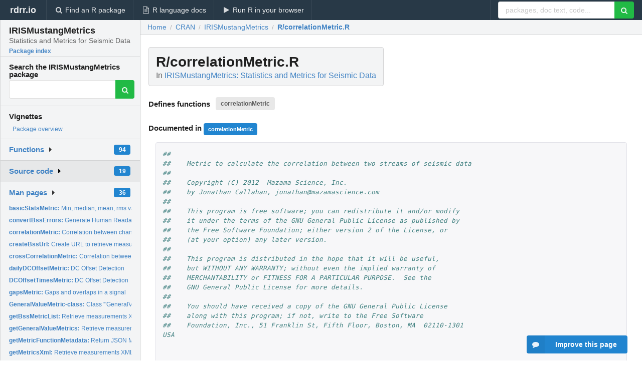

--- FILE ---
content_type: text/html; charset=utf-8
request_url: https://rdrr.io/cran/IRISMustangMetrics/src/R/correlationMetric.R
body_size: 52113
content:


<!DOCTYPE html>
<html lang="en">
  <head>
    <meta charset="utf-8">
    
    <script async src="https://www.googletagmanager.com/gtag/js?id=G-LRSBGK4Q35"></script>
<script>
  window.dataLayer = window.dataLayer || [];
  function gtag(){dataLayer.push(arguments);}
  gtag('js', new Date());

  gtag('config', 'G-LRSBGK4Q35');
</script>

    <meta http-equiv="X-UA-Compatible" content="IE=edge">
    <meta name="viewport" content="width=device-width, initial-scale=1, minimum-scale=1">
    <meta property="og:title" content="IRISMustangMetrics source: R/correlationMetric.R" />
    
      <meta name="description" content="R/correlationMetric.R defines the following functions: correlationMetric">
      <meta property="og:description" content="R/correlationMetric.R defines the following functions: correlationMetric"/>
    

    <link rel="icon" href="/favicon.ico">

    <link rel="canonical" href="https://rdrr.io/cran/IRISMustangMetrics/src/R/correlationMetric.R" />

    <link rel="search" type="application/opensearchdescription+xml" title="R Package Documentation" href="/opensearch.xml" />

    <!-- Hello from va2  -->

    <title>IRISMustangMetrics source: R/correlationMetric.R</title>

    <!-- HTML5 shim and Respond.js IE8 support of HTML5 elements and media queries -->
    <!--[if lt IE 9]>
      <script src="https://oss.maxcdn.com/html5shiv/3.7.2/html5shiv.min.js"></script>
      <script src="https://oss.maxcdn.com/respond/1.4.2/respond.min.js"></script>
    <![endif]-->

    
      
      
<link rel="stylesheet" href="/static/CACHE/css/dd7eaddf7db3.css" type="text/css" />

    

    
  <style>
    .hll { background-color: #ffffcc }
.pyg-c { color: #408080; font-style: italic } /* Comment */
.pyg-err { border: 1px solid #FF0000 } /* Error */
.pyg-k { color: #008000; font-weight: bold } /* Keyword */
.pyg-o { color: #666666 } /* Operator */
.pyg-ch { color: #408080; font-style: italic } /* Comment.Hashbang */
.pyg-cm { color: #408080; font-style: italic } /* Comment.Multiline */
.pyg-cp { color: #BC7A00 } /* Comment.Preproc */
.pyg-cpf { color: #408080; font-style: italic } /* Comment.PreprocFile */
.pyg-c1 { color: #408080; font-style: italic } /* Comment.Single */
.pyg-cs { color: #408080; font-style: italic } /* Comment.Special */
.pyg-gd { color: #A00000 } /* Generic.Deleted */
.pyg-ge { font-style: italic } /* Generic.Emph */
.pyg-gr { color: #FF0000 } /* Generic.Error */
.pyg-gh { color: #000080; font-weight: bold } /* Generic.Heading */
.pyg-gi { color: #00A000 } /* Generic.Inserted */
.pyg-go { color: #888888 } /* Generic.Output */
.pyg-gp { color: #000080; font-weight: bold } /* Generic.Prompt */
.pyg-gs { font-weight: bold } /* Generic.Strong */
.pyg-gu { color: #800080; font-weight: bold } /* Generic.Subheading */
.pyg-gt { color: #0044DD } /* Generic.Traceback */
.pyg-kc { color: #008000; font-weight: bold } /* Keyword.Constant */
.pyg-kd { color: #008000; font-weight: bold } /* Keyword.Declaration */
.pyg-kn { color: #008000; font-weight: bold } /* Keyword.Namespace */
.pyg-kp { color: #008000 } /* Keyword.Pseudo */
.pyg-kr { color: #008000; font-weight: bold } /* Keyword.Reserved */
.pyg-kt { color: #B00040 } /* Keyword.Type */
.pyg-m { color: #666666 } /* Literal.Number */
.pyg-s { color: #BA2121 } /* Literal.String */
.pyg-na { color: #7D9029 } /* Name.Attribute */
.pyg-nb { color: #008000 } /* Name.Builtin */
.pyg-nc { color: #0000FF; font-weight: bold } /* Name.Class */
.pyg-no { color: #880000 } /* Name.Constant */
.pyg-nd { color: #AA22FF } /* Name.Decorator */
.pyg-ni { color: #999999; font-weight: bold } /* Name.Entity */
.pyg-ne { color: #D2413A; font-weight: bold } /* Name.Exception */
.pyg-nf { color: #0000FF } /* Name.Function */
.pyg-nl { color: #A0A000 } /* Name.Label */
.pyg-nn { color: #0000FF; font-weight: bold } /* Name.Namespace */
.pyg-nt { color: #008000; font-weight: bold } /* Name.Tag */
.pyg-nv { color: #19177C } /* Name.Variable */
.pyg-ow { color: #AA22FF; font-weight: bold } /* Operator.Word */
.pyg-w { color: #bbbbbb } /* Text.Whitespace */
.pyg-mb { color: #666666 } /* Literal.Number.Bin */
.pyg-mf { color: #666666 } /* Literal.Number.Float */
.pyg-mh { color: #666666 } /* Literal.Number.Hex */
.pyg-mi { color: #666666 } /* Literal.Number.Integer */
.pyg-mo { color: #666666 } /* Literal.Number.Oct */
.pyg-sa { color: #BA2121 } /* Literal.String.Affix */
.pyg-sb { color: #BA2121 } /* Literal.String.Backtick */
.pyg-sc { color: #BA2121 } /* Literal.String.Char */
.pyg-dl { color: #BA2121 } /* Literal.String.Delimiter */
.pyg-sd { color: #BA2121; font-style: italic } /* Literal.String.Doc */
.pyg-s2 { color: #BA2121 } /* Literal.String.Double */
.pyg-se { color: #BB6622; font-weight: bold } /* Literal.String.Escape */
.pyg-sh { color: #BA2121 } /* Literal.String.Heredoc */
.pyg-si { color: #BB6688; font-weight: bold } /* Literal.String.Interpol */
.pyg-sx { color: #008000 } /* Literal.String.Other */
.pyg-sr { color: #BB6688 } /* Literal.String.Regex */
.pyg-s1 { color: #BA2121 } /* Literal.String.Single */
.pyg-ss { color: #19177C } /* Literal.String.Symbol */
.pyg-bp { color: #008000 } /* Name.Builtin.Pseudo */
.pyg-fm { color: #0000FF } /* Name.Function.Magic */
.pyg-vc { color: #19177C } /* Name.Variable.Class */
.pyg-vg { color: #19177C } /* Name.Variable.Global */
.pyg-vi { color: #19177C } /* Name.Variable.Instance */
.pyg-vm { color: #19177C } /* Name.Variable.Magic */
.pyg-il { color: #666666 } /* Literal.Number.Integer.Long */
  </style>


    
  </head>

  <body>
    <div class="ui darkblue top fixed inverted menu" role="navigation" itemscope itemtype="http://www.schema.org/SiteNavigationElement" style="height: 40px; z-index: 1000;">
      <a class="ui header item " href="/">rdrr.io<!-- <small>R Package Documentation</small>--></a>
      <a class='ui item ' href="/find/" itemprop="url"><i class='search icon'></i><span itemprop="name">Find an R package</span></a>
      <a class='ui item ' href="/r/" itemprop="url"><i class='file text outline icon'></i> <span itemprop="name">R language docs</span></a>
      <a class='ui item ' href="/snippets/" itemprop="url"><i class='play icon'></i> <span itemprop="name">Run R in your browser</span></a>

      <div class='right menu'>
        <form class='item' method='GET' action='/search'>
          <div class='ui right action input'>
            <input type='text' placeholder='packages, doc text, code...' size='24' name='q'>
            <button type="submit" class="ui green icon button"><i class='search icon'></i></button>
          </div>
        </form>
      </div>
    </div>

    
  



<div style='width: 280px; top: 24px; position: absolute;' class='ui vertical menu only-desktop bg-grey'>
  <a class='header  item' href='/cran/IRISMustangMetrics/' style='padding-bottom: 4px'>
    <h3 class='ui header' style='margin-bottom: 4px'>
      IRISMustangMetrics
      <div class='sub header'>Statistics and Metrics for Seismic Data</div>
    </h3>
    <small style='padding: 0 0 16px 0px' class='fakelink'>Package index</small>
  </a>

  <form class='item' method='GET' action='/search'>
    <div class='sub header' style='margin-bottom: 4px'>Search the IRISMustangMetrics package</div>
    <div class='ui action input' style='padding-right: 32px'>
      <input type='hidden' name='package' value='IRISMustangMetrics'>
      <input type='hidden' name='repo' value='cran'>
      <input type='text' placeholder='' name='q'>
      <button type="submit" class="ui green icon button">
        <i class="search icon"></i>
      </button>
    </div>
  </form>

  
    <div class='header item' style='padding-bottom: 7px'>Vignettes</div>
    <small>
      <ul class='fakelist'>
        
          <li>
            <a href='/cran/IRISMustangMetrics/man/IRISMustangMetrics-package.html'>
              Package overview
              
            </a>
          </li>
        
      </ul>
    </small>
  

  <div class='ui floating dropdown item finder '>
  <b><a href='/cran/IRISMustangMetrics/api/'>Functions</a></b> <div class='ui blue label'>94</div>
  <i class='caret right icon'></i>
  
  
  
</div>

  <div class='ui floating dropdown item finder active'>
  <b><a href='/cran/IRISMustangMetrics/f/'>Source code</a></b> <div class='ui blue label'>19</div>
  <i class='caret right icon'></i>
  
  
  
</div>

  <div class='ui floating dropdown item finder '>
  <b><a href='/cran/IRISMustangMetrics/man/'>Man pages</a></b> <div class='ui blue label'>36</div>
  <i class='caret right icon'></i>
  
    <small>
      <ul style='list-style-type: none; margin: 12px auto 0; line-height: 2.0; padding-left: 0px; padding-bottom: 8px;'>
        
          <li style='white-space: nowrap; text-overflow: clip; overflow: hidden;'><a href='/cran/IRISMustangMetrics/man/basicStatsMetric.html'><b>basicStatsMetric: </b>Min, median, mean, rms variance, max, and number of unique...</a></li>
        
          <li style='white-space: nowrap; text-overflow: clip; overflow: hidden;'><a href='/cran/IRISMustangMetrics/man/convertBssErrors.html'><b>convertBssErrors: </b>Generate Human Readable MUSTANG Errors</a></li>
        
          <li style='white-space: nowrap; text-overflow: clip; overflow: hidden;'><a href='/cran/IRISMustangMetrics/man/correlationMetric.html'><b>correlationMetric: </b>Correlation between channels</a></li>
        
          <li style='white-space: nowrap; text-overflow: clip; overflow: hidden;'><a href='/cran/IRISMustangMetrics/man/createBssUrl.html'><b>createBssUrl: </b>Create URL to retrieve measurements from the MUSTANG BSS</a></li>
        
          <li style='white-space: nowrap; text-overflow: clip; overflow: hidden;'><a href='/cran/IRISMustangMetrics/man/crossCorrelationMetric.html'><b>crossCorrelationMetric: </b>Correlation between channels</a></li>
        
          <li style='white-space: nowrap; text-overflow: clip; overflow: hidden;'><a href='/cran/IRISMustangMetrics/man/dailyDCOffsetMetric.html'><b>dailyDCOffsetMetric: </b>DC Offset Detection</a></li>
        
          <li style='white-space: nowrap; text-overflow: clip; overflow: hidden;'><a href='/cran/IRISMustangMetrics/man/DCOffsetTimesMetric.html'><b>DCOffsetTimesMetric: </b>DC Offset Detection</a></li>
        
          <li style='white-space: nowrap; text-overflow: clip; overflow: hidden;'><a href='/cran/IRISMustangMetrics/man/gapsMetric.html'><b>gapsMetric: </b>Gaps and overlaps in a signal</a></li>
        
          <li style='white-space: nowrap; text-overflow: clip; overflow: hidden;'><a href='/cran/IRISMustangMetrics/man/GeneralValueMetric-class.html'><b>GeneralValueMetric-class: </b>Class &#39;&quot;GeneralValueMetric&quot;&#39;</a></li>
        
          <li style='white-space: nowrap; text-overflow: clip; overflow: hidden;'><a href='/cran/IRISMustangMetrics/man/getBssMetricList.html'><b>getBssMetricList: </b>Retrieve measurements XML from the MUSTANG BSS and convert...</a></li>
        
          <li style='white-space: nowrap; text-overflow: clip; overflow: hidden;'><a href='/cran/IRISMustangMetrics/man/getGeneralValueMetrics.html'><b>getGeneralValueMetrics: </b>Retrieve measurements from the MUSTANG BSS</a></li>
        
          <li style='white-space: nowrap; text-overflow: clip; overflow: hidden;'><a href='/cran/IRISMustangMetrics/man/getMetricFunctionMetadata.html'><b>getMetricFunctionMetadata: </b>Return JSON Metadata for Metric Functions</a></li>
        
          <li style='white-space: nowrap; text-overflow: clip; overflow: hidden;'><a href='/cran/IRISMustangMetrics/man/getMetricsXml.html'><b>getMetricsXml: </b>Retrieve measurements XML from the MUSTANG BSS</a></li>
        
          <li style='white-space: nowrap; text-overflow: clip; overflow: hidden;'><a href='/cran/IRISMustangMetrics/man/getMustangMetrics.html'><b>getMustangMetrics: </b>Retrieve measurements from the MUSTANG BSS</a></li>
        
          <li style='white-space: nowrap; text-overflow: clip; overflow: hidden;'><a href='/cran/IRISMustangMetrics/man/getPsdMetrics.html'><b>getPsdMetrics: </b>Retrieve measurements from the MUSTANG BSS</a></li>
        
          <li style='white-space: nowrap; text-overflow: clip; overflow: hidden;'><a href='/cran/IRISMustangMetrics/man/getSingleValueMetrics.html'><b>getSingleValueMetrics: </b>Retrieve measurements from the MUSTANG BSS</a></li>
        
          <li style='white-space: nowrap; text-overflow: clip; overflow: hidden;'><a href='/cran/IRISMustangMetrics/man/IRISMustangMetrics-package.html'><b>IRISMustangMetrics-package: </b>Utilities for calculating seismic quality assurance metrics</a></li>
        
          <li style='white-space: nowrap; text-overflow: clip; overflow: hidden;'><a href='/cran/IRISMustangMetrics/man/maxRangeMetric.html'><b>maxRangeMetric: </b>Maximum daily sample range calculated over a rolling window</a></li>
        
          <li style='white-space: nowrap; text-overflow: clip; overflow: hidden;'><a href='/cran/IRISMustangMetrics/man/metricList2DF.html'><b>metricList2DF: </b>Convert a MetricList into a Tidy Dataframe</a></li>
        
          <li style='white-space: nowrap; text-overflow: clip; overflow: hidden;'><a href='/cran/IRISMustangMetrics/man/metricList2DFList.html'><b>metricList2DFList: </b>Conver a metricList into a list of dataframes</a></li>
        
          <li style='white-space: nowrap; text-overflow: clip; overflow: hidden;'><a href='/cran/IRISMustangMetrics/man/metricList2Xml.html'><b>metricList2Xml: </b>Create XML for the BSS</a></li>
        
          <li style='white-space: nowrap; text-overflow: clip; overflow: hidden;'><a href='/cran/IRISMustangMetrics/man/MultipleTimeValueMetric-class.html'><b>MultipleTimeValueMetric-class: </b>Class &#39;&quot;MultipleTimeValueMetric&quot;&#39;</a></li>
        
          <li style='white-space: nowrap; text-overflow: clip; overflow: hidden;'><a href='/cran/IRISMustangMetrics/man/PSDMetric.html'><b>PSDMetric: </b>Power Spectral Density of a signal</a></li>
        
          <li style='white-space: nowrap; text-overflow: clip; overflow: hidden;'><a href='/cran/IRISMustangMetrics/man/sampleRateChannelMetric.html'><b>sampleRateChannelMetric: </b>Sample rate consistency between miniSEED and metadata</a></li>
        
          <li style='white-space: nowrap; text-overflow: clip; overflow: hidden;'><a href='/cran/IRISMustangMetrics/man/sampleRateRespMetric.html'><b>sampleRateRespMetric: </b>Sample rate consistency between miniSEED and metadata</a></li>
        
          <li style='white-space: nowrap; text-overflow: clip; overflow: hidden;'><a href='/cran/IRISMustangMetrics/man/saveMetricList.html'><b>saveMetricList: </b>Save a MetricList as RData or XML</a></li>
        
          <li style='white-space: nowrap; text-overflow: clip; overflow: hidden;'><a href='/cran/IRISMustangMetrics/man/SingleValueMetric-class.html'><b>SingleValueMetric-class: </b>Class &#39;&quot;SingleValueMetric&quot;&#39;</a></li>
        
          <li style='white-space: nowrap; text-overflow: clip; overflow: hidden;'><a href='/cran/IRISMustangMetrics/man/SNRMetric.html'><b>SNRMetric: </b>Signal to Noise Ratio</a></li>
        
          <li style='white-space: nowrap; text-overflow: clip; overflow: hidden;'><a href='/cran/IRISMustangMetrics/man/spectrumMetric2Xml.html'><b>spectrumMetric2Xml: </b>Convert a SpectrumMetric into XML for the BSS</a></li>
        
          <li style='white-space: nowrap; text-overflow: clip; overflow: hidden;'><a href='/cran/IRISMustangMetrics/man/SpectrumMetric-class.html'><b>SpectrumMetric-class: </b>Class &#39;&quot;SpectrumMetric&quot;&#39;</a></li>
        
          <li style='white-space: nowrap; text-overflow: clip; overflow: hidden;'><a href='/cran/IRISMustangMetrics/man/spikesMetric.html'><b>spikesMetric: </b>Find spikes using a rolling Hampel filter</a></li>
        
          <li style='white-space: nowrap; text-overflow: clip; overflow: hidden;'><a href='/cran/IRISMustangMetrics/man/STALTAMetric.html'><b>STALTAMetric: </b>Maximum STA/LTA of a signal</a></li>
        
          <li style='white-space: nowrap; text-overflow: clip; overflow: hidden;'><a href='/cran/IRISMustangMetrics/man/stateOfHealthMetric.html'><b>stateOfHealthMetric: </b>State of Health metrics</a></li>
        
          <li style='white-space: nowrap; text-overflow: clip; overflow: hidden;'><a href='/cran/IRISMustangMetrics/man/timesMetric2Xml.html'><b>timesMetric2Xml: </b>Create XML for the BSS</a></li>
        
          <li style='white-space: nowrap; text-overflow: clip; overflow: hidden;'><a href='/cran/IRISMustangMetrics/man/transferFunctionMetric.html'><b>transferFunctionMetric: </b>Cross-spectral comparison</a></li>
        
          <li style='white-space: nowrap; text-overflow: clip; overflow: hidden;'><a href='/cran/IRISMustangMetrics/man/upDownTimesMetric.html'><b>upDownTimesMetric: </b>Up/down times for a channel</a></li>
        
        <li style='padding-top: 4px; padding-bottom: 0;'><a href='/cran/IRISMustangMetrics/man/'><b>Browse all...</b></a></li>
      </ul>
    </small>
  
  
  
</div>


  

  
</div>



  <div class='desktop-pad' id='body-content'>
    <div class='ui fluid container bc-row'>
      <div class='ui breadcrumb' itemscope itemtype="http://schema.org/BreadcrumbList">
        <a class='section' href="/">Home</a>

        <div class='divider'> / </div>

        <span itemprop="itemListElement" itemscope itemtype="http://schema.org/ListItem">
          <a class='section' itemscope itemtype="http://schema.org/Thing" itemprop="item" id="https://rdrr.io/all/cran/" href="/all/cran/">
            <span itemprop="name">CRAN</span>
          </a>
          <meta itemprop="position" content="1" />
        </span>

        <div class='divider'> / </div>

        <span itemprop="itemListElement" itemscope itemtype="http://schema.org/ListItem">
          <a class='section' itemscope itemtype="http://schema.org/Thing" itemprop="item" id="https://rdrr.io/cran/IRISMustangMetrics/" href="/cran/IRISMustangMetrics/">
            <span itemprop="name">IRISMustangMetrics</span>
          </a>
          <meta itemprop="position" content="2" />
        </span>

        <div class='divider'> / </div>

        <span itemprop="itemListElement" itemscope itemtype="http://schema.org/ListItem" class="active section">
          <a class='active section' itemscope itemtype="http://schema.org/Thing" itemprop="item" id="https://rdrr.io/cran/IRISMustangMetrics/src/R/correlationMetric.R" href="https://rdrr.io/cran/IRISMustangMetrics/src/R/correlationMetric.R">
            <span itemprop="name">R/correlationMetric.R</span>
          </a>
          <meta itemprop="position" content="3" />
        </span>
      </div>
    </div>

    <div class="ui fluid container" style='padding: 0px 16px'>
      
        <div class='only-desktop' style='float: right; width: 300px; height: 600px;'><ins class="adsbygoogle"
style="display:block;min-width:120px;max-width:300px;width:100%;height:600px"
data-ad-client="ca-pub-6535703173049909"
data-ad-slot="9724778181"
data-ad-format="vertical"></ins></div>
      
      <h1 class='ui block header fit-content'>R/correlationMetric.R
        <div class='sub header'>In <a href='/cran/IRISMustangMetrics/'>IRISMustangMetrics: Statistics and Metrics for Seismic Data</a>
      </h1>

      
        <h4 class='ui header'>
          Defines functions 
          
            <a class='ui label' href='#sym-correlationMetric'>correlationMetric</a> 
          
        </h4>
      

      
        <h4>
          Documented in 
          
            <a class='ui small blue label' href='/cran/IRISMustangMetrics/man/correlationMetric.html'>correlationMetric</a> 
          
        </h4>
      

      <div class="highlight"><pre style="word-wrap: break-word; white-space: pre-wrap;"><span></span><span class="pyg-c1">##</span>
<span class="pyg-c1">##    Metric to calculate the correlation between two streams of seismic data</span>
<span class="pyg-c1">##</span>
<span class="pyg-c1">##    Copyright (C) 2012  Mazama Science, Inc.</span>
<span class="pyg-c1">##    by Jonathan Callahan, jonathan@mazamascience.com</span>
<span class="pyg-c1">##</span>
<span class="pyg-c1">##    This program is free software; you can redistribute it and/or modify</span>
<span class="pyg-c1">##    it under the terms of the GNU General Public License as published by</span>
<span class="pyg-c1">##    the Free Software Foundation; either version 2 of the License, or</span>
<span class="pyg-c1">##    (at your option) any later version.</span>
<span class="pyg-c1">##</span>
<span class="pyg-c1">##    This program is distributed in the hope that it will be useful,</span>
<span class="pyg-c1">##    but WITHOUT ANY WARRANTY; without even the implied warranty of</span>
<span class="pyg-c1">##    MERCHANTABILITY or FITNESS FOR A PARTICULAR PURPOSE.  See the</span>
<span class="pyg-c1">##    GNU General Public License for more details.</span>
<span class="pyg-c1">##</span>
<span class="pyg-c1">##    You should have received a copy of the GNU General Public License</span>
<span class="pyg-c1">##    along with this program; if not, write to the Free Software</span>
<span class="pyg-c1">##    Foundation, Inc., 51 Franklin St, Fifth Floor, Boston, MA  02110-1301  USA</span>


<span class="pyg-c1">################################################################################</span>
<span class="pyg-c1">#</span>

<span class="pyg-n"><a id="sym-correlationMetric" class="mini-popup" href="/cran/IRISMustangMetrics/man/correlationMetric.html" data-mini-url="/cran/IRISMustangMetrics/man/correlationMetric.minihtml">correlationMetric</a></span> <span class="pyg-o">&lt;-</span> <span class="pyg-nf"><a id="sym-function" class="mini-popup" href="/r/base/function.html" data-mini-url="/r/base/function.minihtml">function</a></span><span class="pyg-p">(</span><span class="pyg-n">st1</span><span class="pyg-p">,</span> <span class="pyg-n">st2</span><span class="pyg-p">)</span> <span class="pyg-p">{</span>
  
  <span class="pyg-c1"># Get the first traces </span>
  <span class="pyg-n">tr1</span> <span class="pyg-o">&lt;-</span> <span class="pyg-n">st1</span><span class="pyg-o">@</span><span class="pyg-n">traces<a id="sym-[" class="mini-popup" href="/r/base/Extract.html" data-mini-url="/r/base/Extract.minihtml">[</a>[1]]</span>
  <span class="pyg-n">tr2</span> <span class="pyg-o">&lt;-</span> <span class="pyg-n">st2</span><span class="pyg-o">@</span><span class="pyg-n">traces<a id="sym-[" class="mini-popup" href="/r/base/Extract.html" data-mini-url="/r/base/Extract.minihtml">[</a>[1]]</span>
  
  <span class="pyg-n">starttime</span> <span class="pyg-o">&lt;-</span> <span class="pyg-n">st1</span><span class="pyg-o">@</span><span class="pyg-n">requestedStarttime</span>
  <span class="pyg-n">endtime</span> <span class="pyg-o">&lt;-</span> <span class="pyg-n">st1</span><span class="pyg-o">@</span><span class="pyg-n">requestedEndtime</span>

  <span class="pyg-c1"># Sanity check stream lengths</span>
  <span class="pyg-nf">if </span><span class="pyg-p">(</span><span class="pyg-n">st2</span><span class="pyg-o">@</span><span class="pyg-n">requestedStarttime</span> <span class="pyg-o">!=</span> <span class="pyg-n">starttime</span> <span class="pyg-o">||</span> <span class="pyg-n">st2</span><span class="pyg-o">@</span><span class="pyg-n">requestedEndtime</span> <span class="pyg-o">!=</span> <span class="pyg-n">endtime</span><span class="pyg-p">)</span> <span class="pyg-p">{</span>
      <span class="pyg-nf"><a id="sym-stop" class="mini-popup" href="/r/base/stop.html" data-mini-url="/r/base/stop.minihtml">stop</a></span><span class="pyg-p">(</span><span class="pyg-nf"><a id="sym-paste" class="mini-popup" href="/r/base/paste.html" data-mini-url="/r/base/paste.minihtml">paste</a></span><span class="pyg-p">(</span><span class="pyg-s">&quot;correlationMetric: Incompatible starttimes or endtimes&quot;</span><span class="pyg-p">))</span>
  <span class="pyg-p">}</span>

  <span class="pyg-c1"># Sanity check sampling rates</span>
  
  <span class="pyg-nf">if </span><span class="pyg-p">(</span><span class="pyg-n">tr1</span><span class="pyg-o">@</span><span class="pyg-n"><a id="sym-stats" class="mini-popup" href="/r/stats/stats-package.html" data-mini-url="/r/stats/stats-package.minihtml">stats</a></span><span class="pyg-o">@</span><span class="pyg-n">sampling_rate</span> <span class="pyg-o">&lt;</span> <span class="pyg-m">1</span> <span class="pyg-o">||</span> <span class="pyg-n">tr2</span><span class="pyg-o">@</span><span class="pyg-n"><a id="sym-stats" class="mini-popup" href="/r/stats/stats-package.html" data-mini-url="/r/stats/stats-package.minihtml">stats</a></span><span class="pyg-o">@</span><span class="pyg-n">sampling_rate</span> <span class="pyg-o">&lt;</span> <span class="pyg-m">1</span> <span class="pyg-p">)</span> <span class="pyg-p">{</span>
       <span class="pyg-n">sr1</span> <span class="pyg-o">&lt;-</span> <span class="pyg-nf"><a id="sym-round" class="mini-popup" href="/r/base/Round.html" data-mini-url="/r/base/Round.minihtml">round</a></span><span class="pyg-p">(</span><span class="pyg-n">tr1</span><span class="pyg-o">@</span><span class="pyg-n"><a id="sym-stats" class="mini-popup" href="/r/stats/stats-package.html" data-mini-url="/r/stats/stats-package.minihtml">stats</a></span><span class="pyg-o">@</span><span class="pyg-n">sampling_rate</span><span class="pyg-p">,</span><span class="pyg-m">2</span><span class="pyg-p">)</span>
       <span class="pyg-n">sr2</span> <span class="pyg-o">&lt;-</span> <span class="pyg-nf"><a id="sym-round" class="mini-popup" href="/r/base/Round.html" data-mini-url="/r/base/Round.minihtml">round</a></span><span class="pyg-p">(</span><span class="pyg-n">tr2</span><span class="pyg-o">@</span><span class="pyg-n"><a id="sym-stats" class="mini-popup" href="/r/stats/stats-package.html" data-mini-url="/r/stats/stats-package.minihtml">stats</a></span><span class="pyg-o">@</span><span class="pyg-n">sampling_rate</span><span class="pyg-p">,</span><span class="pyg-m">2</span><span class="pyg-p">)</span>
  <span class="pyg-p">}</span> <span class="pyg-n"><a id="sym-else" class="mini-popup" href="/r/base/Control.html" data-mini-url="/r/base/Control.minihtml">else</a></span> <span class="pyg-p">{</span>
       <span class="pyg-n">sr1</span> <span class="pyg-o">&lt;-</span> <span class="pyg-nf"><a id="sym-as.integer" class="mini-popup" href="/r/base/integer.html" data-mini-url="/r/base/integer.minihtml">as.integer</a></span><span class="pyg-p">(</span><span class="pyg-nf"><a id="sym-round" class="mini-popup" href="/r/base/Round.html" data-mini-url="/r/base/Round.minihtml">round</a></span><span class="pyg-p">(</span><span class="pyg-n">tr1</span><span class="pyg-o">@</span><span class="pyg-n"><a id="sym-stats" class="mini-popup" href="/r/stats/stats-package.html" data-mini-url="/r/stats/stats-package.minihtml">stats</a></span><span class="pyg-o">@</span><span class="pyg-n">sampling_rate</span><span class="pyg-p">))</span>
       <span class="pyg-n">sr2</span> <span class="pyg-o">&lt;-</span> <span class="pyg-nf"><a id="sym-as.integer" class="mini-popup" href="/r/base/integer.html" data-mini-url="/r/base/integer.minihtml">as.integer</a></span><span class="pyg-p">(</span><span class="pyg-nf"><a id="sym-round" class="mini-popup" href="/r/base/Round.html" data-mini-url="/r/base/Round.minihtml">round</a></span><span class="pyg-p">(</span><span class="pyg-n">tr2</span><span class="pyg-o">@</span><span class="pyg-n"><a id="sym-stats" class="mini-popup" href="/r/stats/stats-package.html" data-mini-url="/r/stats/stats-package.minihtml">stats</a></span><span class="pyg-o">@</span><span class="pyg-n">sampling_rate</span><span class="pyg-p">))</span>
  <span class="pyg-p">}</span>

  <span class="pyg-nf">if </span><span class="pyg-p">(</span><span class="pyg-n">sr1</span> <span class="pyg-o">!=</span> <span class="pyg-n">sr2</span><span class="pyg-p">)</span> <span class="pyg-p">{</span>
    <span class="pyg-nf"><a id="sym-stop" class="mini-popup" href="/r/base/stop.html" data-mini-url="/r/base/stop.minihtml">stop</a></span><span class="pyg-p">(</span><span class="pyg-nf"><a id="sym-paste" class="mini-popup" href="/r/base/paste.html" data-mini-url="/r/base/paste.minihtml">paste</a></span><span class="pyg-p">(</span><span class="pyg-s">&quot;correlationMetric: Incompatible sampling rates&quot;</span><span class="pyg-p">))</span>
  <span class="pyg-p">}</span>
  
  <span class="pyg-c1"># NOTE:  Correlation demands vectors of the same length (even though we will ignore NA).</span>
  <span class="pyg-c1"># NOTE:  We will truncate by up to one second to ensure this.</span>
  
  <span class="pyg-c1"># Sanity check lengths</span>
  <span class="pyg-n">l1</span> <span class="pyg-o">&lt;-</span> <span class="pyg-nf"><a id="sym-length" class="mini-popup" href="/r/base/length.html" data-mini-url="/r/base/length.minihtml">length</a></span><span class="pyg-p">(</span><span class="pyg-n">tr1</span><span class="pyg-p">)</span>
  <span class="pyg-n">l2</span> <span class="pyg-o">&lt;-</span> <span class="pyg-nf"><a id="sym-length" class="mini-popup" href="/r/base/length.html" data-mini-url="/r/base/length.minihtml">length</a></span><span class="pyg-p">(</span><span class="pyg-n">tr2</span><span class="pyg-p">)</span>

  <span class="pyg-c1"># Only complain if if sample lengths differ by more than 2 samples</span>
  <span class="pyg-nf">if </span><span class="pyg-p">(</span> <span class="pyg-nf"><a id="sym-abs" class="mini-popup" href="/r/base/MathFun.html" data-mini-url="/r/base/MathFun.minihtml">abs</a></span><span class="pyg-p">(</span><span class="pyg-n">l1</span> <span class="pyg-o">-</span> <span class="pyg-n">l2</span><span class="pyg-p">)</span> <span class="pyg-o">&gt;</span> <span class="pyg-m">2</span> <span class="pyg-p">)</span> <span class="pyg-p">{</span>
    <span class="pyg-nf"><a id="sym-stop" class="mini-popup" href="/r/base/stop.html" data-mini-url="/r/base/stop.minihtml">stop</a></span><span class="pyg-p">(</span><span class="pyg-nf"><a id="sym-paste" class="mini-popup" href="/r/base/paste.html" data-mini-url="/r/base/paste.minihtml">paste</a></span><span class="pyg-p">(</span><span class="pyg-s">&quot;correlationMetric: Incompatible lengths tr1 =&quot;</span><span class="pyg-p">,</span><span class="pyg-n">l1</span><span class="pyg-p">,</span><span class="pyg-s">&quot;, tr2 =&quot;</span><span class="pyg-p">,</span><span class="pyg-n">l2</span><span class="pyg-p">))</span>      
  <span class="pyg-p">}</span> <span class="pyg-n"><a id="sym-else" class="mini-popup" href="/r/base/Control.html" data-mini-url="/r/base/Control.minihtml">else</a></span> <span class="pyg-p">{</span>
    <span class="pyg-n">min_length</span> <span class="pyg-o">&lt;-</span> <span class="pyg-nf"><a id="sym-min" class="mini-popup" href="/r/base/Extremes.html" data-mini-url="/r/base/Extremes.minihtml">min</a></span><span class="pyg-p">(</span><span class="pyg-n">l1</span><span class="pyg-p">,</span><span class="pyg-n">l2</span><span class="pyg-p">)</span>
  <span class="pyg-p">}</span>

  <span class="pyg-c1"># Sanity check network and station</span>
  <span class="pyg-nf">if </span><span class="pyg-p">(</span><span class="pyg-n">tr1</span><span class="pyg-o">@</span><span class="pyg-n"><a id="sym-stats" class="mini-popup" href="/r/stats/stats-package.html" data-mini-url="/r/stats/stats-package.minihtml">stats</a></span><span class="pyg-o">@</span><span class="pyg-n">network</span> <span class="pyg-o">!=</span> <span class="pyg-n">tr2</span><span class="pyg-o">@</span><span class="pyg-n"><a id="sym-stats" class="mini-popup" href="/r/stats/stats-package.html" data-mini-url="/r/stats/stats-package.minihtml">stats</a></span><span class="pyg-o">@</span><span class="pyg-n">network</span> <span class="pyg-o">||</span> <span class="pyg-n">tr1</span><span class="pyg-o">@</span><span class="pyg-n"><a id="sym-stats" class="mini-popup" href="/r/stats/stats-package.html" data-mini-url="/r/stats/stats-package.minihtml">stats</a></span><span class="pyg-o">@</span><span class="pyg-n">station</span> <span class="pyg-o">!=</span> <span class="pyg-n">tr2</span><span class="pyg-o">@</span><span class="pyg-n"><a id="sym-stats" class="mini-popup" href="/r/stats/stats-package.html" data-mini-url="/r/stats/stats-package.minihtml">stats</a></span><span class="pyg-o">@</span><span class="pyg-n">station</span><span class="pyg-p">)</span> <span class="pyg-p">{</span>
    <span class="pyg-nf"><a id="sym-stop" class="mini-popup" href="/r/base/stop.html" data-mini-url="/r/base/stop.minihtml">stop</a></span><span class="pyg-p">(</span><span class="pyg-nf"><a id="sym-paste" class="mini-popup" href="/r/base/paste.html" data-mini-url="/r/base/paste.minihtml">paste</a></span><span class="pyg-p">(</span><span class="pyg-s">&quot;correlationMetric: Incompatible trace ids &#39;&quot;</span><span class="pyg-p">,</span> <span class="pyg-n">tr1</span><span class="pyg-o">@</span><span class="pyg-n">id</span><span class="pyg-p">,</span> <span class="pyg-s">&quot;&#39;, &#39;&quot;</span><span class="pyg-p">,</span> <span class="pyg-n">tr2</span><span class="pyg-o">@</span><span class="pyg-n">id</span><span class="pyg-p">,</span> <span class="pyg-s">&quot;&#39;&quot;</span><span class="pyg-p">,</span> <span class="pyg-n">sep</span><span class="pyg-o">=</span><span class="pyg-s">&quot;&quot;</span><span class="pyg-p">))</span>
  <span class="pyg-p">}</span>

  <span class="pyg-c1"># Sanity check for flatlined data </span>
  <span class="pyg-nf">if </span><span class="pyg-p">(</span><span class="pyg-nf">isDC</span><span class="pyg-p">(</span><span class="pyg-n">tr1</span><span class="pyg-p">))</span> <span class="pyg-p">{</span>
    <span class="pyg-nf"><a id="sym-stop" class="mini-popup" href="/r/base/stop.html" data-mini-url="/r/base/stop.minihtml">stop</a></span><span class="pyg-p">(</span><span class="pyg-nf"><a id="sym-paste" class="mini-popup" href="/r/base/paste.html" data-mini-url="/r/base/paste.minihtml">paste</a></span><span class="pyg-p">(</span><span class="pyg-s">&quot;correlationMetric:&quot;</span><span class="pyg-p">,</span> <span class="pyg-n">tr1</span><span class="pyg-o">@</span><span class="pyg-n">id</span><span class="pyg-p">,</span> <span class="pyg-s">&quot;has one unique sample value (flatlined). Standard deviation is zero, correlation is undefined.&quot;</span><span class="pyg-p">))</span>
  <span class="pyg-p">}</span>
  <span class="pyg-nf">if </span><span class="pyg-p">(</span><span class="pyg-nf">isDC</span><span class="pyg-p">(</span><span class="pyg-n">tr2</span><span class="pyg-p">))</span> <span class="pyg-p">{</span>
    <span class="pyg-nf"><a id="sym-stop" class="mini-popup" href="/r/base/stop.html" data-mini-url="/r/base/stop.minihtml">stop</a></span><span class="pyg-p">(</span><span class="pyg-nf"><a id="sym-paste" class="mini-popup" href="/r/base/paste.html" data-mini-url="/r/base/paste.minihtml">paste</a></span><span class="pyg-p">(</span><span class="pyg-s">&quot;correlationMetric:&quot;</span><span class="pyg-p">,</span> <span class="pyg-n">tr2</span><span class="pyg-o">@</span><span class="pyg-n">id</span><span class="pyg-p">,</span> <span class="pyg-s">&quot;has one unique sample value (flatlined). Standard deviation is zero, correlation is undefined.&quot;</span><span class="pyg-p">))</span>
  <span class="pyg-p">}</span>

  <span class="pyg-c1"># Create two-channel ids if needed</span>
  <span class="pyg-n">locations</span> <span class="pyg-o">&lt;-</span> <span class="pyg-n">tr1</span><span class="pyg-o">@</span><span class="pyg-n"><a id="sym-stats" class="mini-popup" href="/r/stats/stats-package.html" data-mini-url="/r/stats/stats-package.minihtml">stats</a></span><span class="pyg-o">@</span><span class="pyg-n">location</span>
  <span class="pyg-nf">if </span><span class="pyg-p">(</span><span class="pyg-n">tr2</span><span class="pyg-o">@</span><span class="pyg-n"><a id="sym-stats" class="mini-popup" href="/r/stats/stats-package.html" data-mini-url="/r/stats/stats-package.minihtml">stats</a></span><span class="pyg-o">@</span><span class="pyg-n">location</span> <span class="pyg-o">!=</span> <span class="pyg-n">tr1</span><span class="pyg-o">@</span><span class="pyg-n"><a id="sym-stats" class="mini-popup" href="/r/stats/stats-package.html" data-mini-url="/r/stats/stats-package.minihtml">stats</a></span><span class="pyg-o">@</span><span class="pyg-n">location</span><span class="pyg-p">)</span> <span class="pyg-p">{</span>
    <span class="pyg-n">locations</span> <span class="pyg-o">&lt;-</span> <span class="pyg-nf"><a id="sym-paste" class="mini-popup" href="/r/base/paste.html" data-mini-url="/r/base/paste.minihtml">paste</a></span><span class="pyg-p">(</span><span class="pyg-n">locations</span><span class="pyg-p">,</span> <span class="pyg-s">&quot;:&quot;</span><span class="pyg-p">,</span> <span class="pyg-n">tr2</span><span class="pyg-o">@</span><span class="pyg-n"><a id="sym-stats" class="mini-popup" href="/r/stats/stats-package.html" data-mini-url="/r/stats/stats-package.minihtml">stats</a></span><span class="pyg-o">@</span><span class="pyg-n">location</span><span class="pyg-p">,</span> <span class="pyg-n">sep</span><span class="pyg-o">=</span><span class="pyg-s">&quot;&quot;</span><span class="pyg-p">)</span>
  <span class="pyg-p">}</span>
  <span class="pyg-n">channels</span> <span class="pyg-o">&lt;-</span> <span class="pyg-n">tr1</span><span class="pyg-o">@</span><span class="pyg-n"><a id="sym-stats" class="mini-popup" href="/r/stats/stats-package.html" data-mini-url="/r/stats/stats-package.minihtml">stats</a></span><span class="pyg-o">@</span><span class="pyg-n">channel</span>
  <span class="pyg-nf">if </span><span class="pyg-p">(</span><span class="pyg-n">tr2</span><span class="pyg-o">@</span><span class="pyg-n"><a id="sym-stats" class="mini-popup" href="/r/stats/stats-package.html" data-mini-url="/r/stats/stats-package.minihtml">stats</a></span><span class="pyg-o">@</span><span class="pyg-n">channel</span> <span class="pyg-o">!=</span> <span class="pyg-n">tr1</span><span class="pyg-o">@</span><span class="pyg-n"><a id="sym-stats" class="mini-popup" href="/r/stats/stats-package.html" data-mini-url="/r/stats/stats-package.minihtml">stats</a></span><span class="pyg-o">@</span><span class="pyg-n">channel</span><span class="pyg-p">)</span> <span class="pyg-p">{</span>
    <span class="pyg-n">channels</span> <span class="pyg-o">&lt;-</span> <span class="pyg-nf"><a id="sym-paste" class="mini-popup" href="/r/base/paste.html" data-mini-url="/r/base/paste.minihtml">paste</a></span><span class="pyg-p">(</span><span class="pyg-n">channels</span><span class="pyg-p">,</span> <span class="pyg-s">&quot;:&quot;</span><span class="pyg-p">,</span> <span class="pyg-n">tr2</span><span class="pyg-o">@</span><span class="pyg-n"><a id="sym-stats" class="mini-popup" href="/r/stats/stats-package.html" data-mini-url="/r/stats/stats-package.minihtml">stats</a></span><span class="pyg-o">@</span><span class="pyg-n">channel</span><span class="pyg-p">,</span> <span class="pyg-n">sep</span><span class="pyg-o">=</span><span class="pyg-s">&quot;&quot;</span><span class="pyg-p">)</span>
  <span class="pyg-p">}</span>
  <span class="pyg-n">snclq</span> <span class="pyg-o">&lt;-</span> <span class="pyg-nf"><a id="sym-paste" class="mini-popup" href="/r/base/paste.html" data-mini-url="/r/base/paste.minihtml">paste</a></span><span class="pyg-p">(</span><span class="pyg-n">tr1</span><span class="pyg-o">@</span><span class="pyg-n"><a id="sym-stats" class="mini-popup" href="/r/stats/stats-package.html" data-mini-url="/r/stats/stats-package.minihtml">stats</a></span><span class="pyg-o">@</span><span class="pyg-n">network</span><span class="pyg-p">,</span> <span class="pyg-n">tr1</span><span class="pyg-o">@</span><span class="pyg-n"><a id="sym-stats" class="mini-popup" href="/r/stats/stats-package.html" data-mini-url="/r/stats/stats-package.minihtml">stats</a></span><span class="pyg-o">@</span><span class="pyg-n">station</span><span class="pyg-p">,</span> <span class="pyg-n">locations</span><span class="pyg-p">,</span> <span class="pyg-n">channels</span><span class="pyg-p">,</span> <span class="pyg-n">tr1</span><span class="pyg-o">@</span><span class="pyg-n"><a id="sym-stats" class="mini-popup" href="/r/stats/stats-package.html" data-mini-url="/r/stats/stats-package.minihtml">stats</a></span><span class="pyg-o">@</span><span class="pyg-n">quality</span><span class="pyg-p">,</span> <span class="pyg-n">sep</span><span class="pyg-o">=</span><span class="pyg-s">&quot;.&quot;</span><span class="pyg-p">)</span>

  <span class="pyg-c1"># Calculate the correlation metric</span>
  <span class="pyg-n"><a id="sym-cor" class="mini-popup" href="/r/stats/cor.html" data-mini-url="/r/stats/cor.minihtml">cor</a></span> <span class="pyg-o">&lt;-</span> <span class="pyg-nf"><a id="sym-cor" class="mini-popup" href="/r/stats/cor.html" data-mini-url="/r/stats/cor.minihtml">cor</a></span><span class="pyg-p">(</span><span class="pyg-n">tr1</span><span class="pyg-o">@</span><span class="pyg-n"><a id="sym-data" class="mini-popup" href="/r/utils/data.html" data-mini-url="/r/utils/data.minihtml">data</a>[1</span><span class="pyg-o">:</span><span class="pyg-n">min_length]</span><span class="pyg-p">,</span> <span class="pyg-n">tr2</span><span class="pyg-o">@</span><span class="pyg-n"><a id="sym-data" class="mini-popup" href="/r/utils/data.html" data-mini-url="/r/utils/data.minihtml">data</a>[1</span><span class="pyg-o">:</span><span class="pyg-n">min_length]</span><span class="pyg-p">,</span> <span class="pyg-n">use</span><span class="pyg-o">=</span><span class="pyg-s">&quot;na.or.complete&quot;</span><span class="pyg-p">)</span>

  <span class="pyg-c1"># Create and return a list of Metric objects</span>
  <span class="pyg-c1">#m1 &lt;- new(&quot;SingleValueMetric&quot;, snclq=snclq, starttime=starttime, endtime=endtime, metricName=&quot;cross_talk&quot;, value=cor)</span>
  <span class="pyg-n">m1</span> <span class="pyg-o">&lt;-</span> <span class="pyg-nf"><a id="sym-new" class="mini-popup" href="/r/methods/new.html" data-mini-url="/r/methods/new.minihtml">new</a></span><span class="pyg-p">(</span><span class="pyg-s">&quot;GeneralValueMetric&quot;</span><span class="pyg-p">,</span> <span class="pyg-n">snclq</span><span class="pyg-o">=</span><span class="pyg-n">snclq</span><span class="pyg-p">,</span> <span class="pyg-n">starttime</span><span class="pyg-o">=</span><span class="pyg-n">starttime</span><span class="pyg-p">,</span> <span class="pyg-n">endtime</span><span class="pyg-o">=</span><span class="pyg-n">endtime</span><span class="pyg-p">,</span> <span class="pyg-n">metricName</span><span class="pyg-o">=</span><span class="pyg-s">&quot;cross_talk&quot;</span><span class="pyg-p">,</span> <span class="pyg-n">elementNames</span><span class="pyg-o">=</span><span class="pyg-nf"><a id="sym-c" class="mini-popup" href="/r/base/c.html" data-mini-url="/r/base/c.minihtml">c</a></span><span class="pyg-p">(</span><span class="pyg-s">&quot;value&quot;</span><span class="pyg-p">),</span> <span class="pyg-n">elementValues</span><span class="pyg-o">=</span><span class="pyg-n"><a id="sym-cor" class="mini-popup" href="/r/stats/cor.html" data-mini-url="/r/stats/cor.minihtml">cor</a></span><span class="pyg-p">,</span> <span class="pyg-n">valueStrings</span><span class="pyg-o">=</span><span class="pyg-nf"><a id="sym-c" class="mini-popup" href="/r/base/c.html" data-mini-url="/r/base/c.minihtml">c</a></span><span class="pyg-p">(</span><span class="pyg-nf"><a id="sym-format" class="mini-popup" href="/r/base/format.html" data-mini-url="/r/base/format.minihtml">format</a></span><span class="pyg-p">(</span><span class="pyg-n"><a id="sym-cor" class="mini-popup" href="/r/stats/cor.html" data-mini-url="/r/stats/cor.minihtml">cor</a></span><span class="pyg-p">,</span><span class="pyg-n">digits</span><span class="pyg-o">=</span><span class="pyg-m">7</span><span class="pyg-p">,</span><span class="pyg-n">nsmall</span><span class="pyg-o">=</span><span class="pyg-m">3</span><span class="pyg-p">)))</span>

  <span class="pyg-nf"><a id="sym-return" class="mini-popup" href="/r/base/function.html" data-mini-url="/r/base/function.minihtml">return</a></span><span class="pyg-p">(</span><span class="pyg-nf"><a id="sym-c" class="mini-popup" href="/r/base/c.html" data-mini-url="/r/base/c.minihtml">c</a></span><span class="pyg-p">(</span><span class="pyg-n">m1</span><span class="pyg-p">))</span>

<span class="pyg-p">}</span>
</pre></div>


      <div class='ui only-mobile fluid container' style='width: 320px; height: 100px;'><!-- rdrr-mobile-responsive -->
<ins class="adsbygoogle"
    style="display:block"
    data-ad-client="ca-pub-6535703173049909"
    data-ad-slot="4915028187"
    data-ad-format="auto"></ins></div>

      
  <h2 class='ui header'>Try the <a href="/cran/IRISMustangMetrics/">IRISMustangMetrics</a> package in your browser</h2>

  <div class='ui form'>
    <div class='field'>
      <textarea class="mousetrap snip-input" id="snip" rows='10' cols='80' style='width: 100%; font-size: 13px; font-family: Menlo,Monaco,Consolas,"Courier New",monospace !important' data-tag='snrub'>library(IRISMustangMetrics)

help(correlationMetric)</textarea>
    </div>
  </div>

  <div class='ui container'>
    <div class='column'>
      <button class='ui huge green fluid button snip-run' data-tag='snrub' type="button" id="run">Run</button>
    </div>
    <div class='column'>
      <p><strong>Any scripts or data that you put into this service are public.</strong></p>
    </div>

    <div class='ui icon warning message snip-spinner hidden' data-tag='snrub'>
      <i class='notched circle loading icon'></i>
      <div class='content'>
        <div class='header snip-status' data-tag='snrub'>Nothing</div>
      </div>
    </div>

    <pre class='highlight hidden snip-output' data-tag='snrub'></pre>
    <div class='snip-images hidden' data-tag='snrub'></div>
  </div>


      <small><a href="/cran/IRISMustangMetrics/">IRISMustangMetrics documentation</a> built on April 4, 2025, 2:03 a.m.</small>

    </div>
    
    
<div class="ui inverted darkblue vertical footer segment" style='margin-top: 16px; padding: 32px;'>
  <div class="ui center aligned container">
    <div class="ui stackable inverted divided three column centered grid">
      <div class="five wide column">
        <h4 class="ui inverted header">R Package Documentation</h4>
        <div class='ui inverted link list'>
          <a class='item' href='/'>rdrr.io home</a>
          <a class='item' href='/r/'>R language documentation</a>
          <a class='item' href='/snippets/'>Run R code online</a>
        </div>
      </div>
      <div class="five wide column">
        <h4 class="ui inverted header">Browse R Packages</h4>
        <div class='ui inverted link list'>
          <a class='item' href='/all/cran/'>CRAN packages</a>
          <a class='item' href='/all/bioc/'>Bioconductor packages</a>
          <a class='item' href='/all/rforge/'>R-Forge packages</a>
          <a class='item' href='/all/github/'>GitHub packages</a>
        </div>
      </div>
      <div class="five wide column">
        <h4 class="ui inverted header">We want your feedback!</h4>
        <small>Note that we can't provide technical support on individual packages. You should contact the package authors for that.</small>
        <div class='ui inverted link list'>
          <a class='item' href="https://twitter.com/intent/tweet?screen_name=rdrrHQ">
            <div class='ui large icon label twitter-button-colour'>
              <i class='whiteish twitter icon'></i> Tweet to @rdrrHQ
            </div>
          </a>

          <a class='item' href="https://github.com/rdrr-io/rdrr-issues/issues">
            <div class='ui large icon label github-button-colour'>
              <i class='whiteish github icon'></i> GitHub issue tracker
            </div>
          </a>

          <a class='item' href="mailto:ian@mutexlabs.com">
            <div class='ui teal large icon label'>
              <i class='whiteish mail outline icon'></i> ian@mutexlabs.com
            </div>
          </a>

          <a class='item' href="https://ianhowson.com">
            <div class='ui inverted large image label'>
              <img class='ui avatar image' src='/static/images/ianhowson32.png'> <span class='whiteish'>Personal blog</span>
            </div>
          </a>
        </div>
      </div>
    </div>
  </div>

  
  <br />
  <div class='only-mobile' style='min-height: 120px'>
    &nbsp;
  </div>
</div>

  </div>


    <!-- suggestions button -->
    <div style='position: fixed; bottom: 2%; right: 2%; z-index: 1000;'>
      <div class="ui raised segment surveyPopup" style='display:none'>
  <div class="ui large header">What can we improve?</div>

  <div class='content'>
    <div class="ui form">
      <div class="field">
        <button class='ui fluid button surveyReasonButton'>The page or its content looks wrong</button>
      </div>

      <div class="field">
        <button class='ui fluid button surveyReasonButton'>I can't find what I'm looking for</button>
      </div>

      <div class="field">
        <button class='ui fluid button surveyReasonButton'>I have a suggestion</button>
      </div>

      <div class="field">
        <button class='ui fluid button surveyReasonButton'>Other</button>
      </div>

      <div class="field">
        <label>Extra info (optional)</label>
        <textarea class='surveyText' rows='3' placeholder="Please enter more detail, if you like. Leave your email address if you'd like us to get in contact with you."></textarea>
      </div>

      <div class='ui error message surveyError' style='display: none'></div>

      <button class='ui large fluid green disabled button surveySubmitButton'>Submit</button>
    </div>
  </div>
</div>

      <button class='ui blue labeled icon button surveyButton only-desktop' style='display: none; float: right;'><i class="comment icon"></i> Improve this page</button>
      
    </div>

    
      <script async src="//pagead2.googlesyndication.com/pagead/js/adsbygoogle.js"></script>
    

    
  


    <div class="ui modal snippetsModal">
  <div class="header">
    Embedding an R snippet on your website
  </div>
  <div class="content">
    <div class="description">
      <p>Add the following code to your website.</p>

      <p>
        <textarea class='codearea snippetEmbedCode' rows='5' style="font-family: Consolas,Monaco,'Andale Mono',monospace;">REMOVE THIS</textarea>
        <button class='ui blue button copyButton' data-clipboard-target='.snippetEmbedCode'>Copy to clipboard</button>
      </p>

      <p>For more information on customizing the embed code, read <a href='/snippets/embedding/'>Embedding Snippets</a>.</p>
    </div>
  </div>
  <div class="actions">
    <div class="ui button">Close</div>
  </div>
</div>

    
    <script type="text/javascript" src="/static/CACHE/js/73d0b6f91493.js"></script>

    
    <script type="text/javascript" src="/static/CACHE/js/484b2a9a799d.js"></script>

    
    <script type="text/javascript" src="/static/CACHE/js/4f8010c72628.js"></script>

    
  

<script type="text/javascript">$(document).ready(function(){$('.snip-run').click(runClicked);var key='ctrl+enter';var txt=' (Ctrl-Enter)';if(navigator&&navigator.platform&&navigator.platform.startsWith&&navigator.platform.startsWith('Mac')){key='command+enter';txt=' (Cmd-Enter)';}
$('.snip-run').text('Run '+txt);Mousetrap.bind(key,function(e){if($('.snip-run').hasClass('disabled')){return;}
var faketarget=$('.snip-run')[0]
runClicked({currentTarget:faketarget});});});</script>



    
  
<link rel="stylesheet" href="/static/CACHE/css/dd7eaddf7db3.css" type="text/css" />



    <link rel="stylesheet" href="//fonts.googleapis.com/css?family=Open+Sans:400,400italic,600,600italic,800,800italic">
    <link rel="stylesheet" href="//fonts.googleapis.com/css?family=Oswald:400,300,700">
  </body>
</html>


--- FILE ---
content_type: text/html; charset=utf-8
request_url: https://www.google.com/recaptcha/api2/aframe
body_size: 267
content:
<!DOCTYPE HTML><html><head><meta http-equiv="content-type" content="text/html; charset=UTF-8"></head><body><script nonce="mQ1XWhWFCtwtDrPjJq72Cg">/** Anti-fraud and anti-abuse applications only. See google.com/recaptcha */ try{var clients={'sodar':'https://pagead2.googlesyndication.com/pagead/sodar?'};window.addEventListener("message",function(a){try{if(a.source===window.parent){var b=JSON.parse(a.data);var c=clients[b['id']];if(c){var d=document.createElement('img');d.src=c+b['params']+'&rc='+(localStorage.getItem("rc::a")?sessionStorage.getItem("rc::b"):"");window.document.body.appendChild(d);sessionStorage.setItem("rc::e",parseInt(sessionStorage.getItem("rc::e")||0)+1);localStorage.setItem("rc::h",'1768976081901');}}}catch(b){}});window.parent.postMessage("_grecaptcha_ready", "*");}catch(b){}</script></body></html>